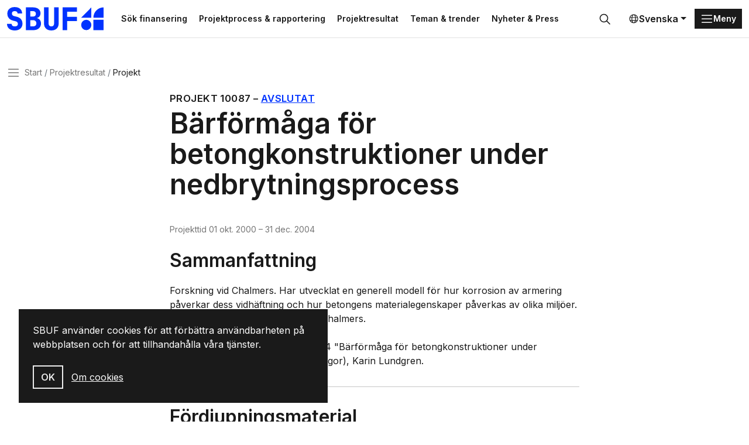

--- FILE ---
content_type: text/html; charset=utf-8
request_url: https://www.sbuf.se/projektresultat/projekt?id=813c48be-834e-4ee4-9d04-1e2046ebf04b
body_size: 6047
content:

<!DOCTYPE html>

<html lang="sv">

<head>
    

<meta charset="utf-8">
<meta name="viewport" content="width=device-width, initial-scale=1">
<title>B&#xE4;rf&#xF6;rm&#xE5;ga f&#xF6;r betongkonstruktioner under nedbrytningsprocess | SBUF</title>
<meta http-equiv="Content-Language" content="sv">
<meta name="description" content="">
<meta name="owner" content="sbuf">
<meta property="url" content="https://www.sbuf.se/projektresultat/projekt?id=813c48be-834e-4ee4-9d04-1e2046ebf04b">
<meta property="copyright" content="sbuf">
<meta property="reply-to" content="info@sbuf.se">
<meta property="fb:page_id" content="">
<meta property="og:title" content="B&#xE4;rf&#xF6;rm&#xE5;ga f&#xF6;r betongkonstruktioner under nedbrytningsprocess | SBUF">
<meta property="og:description" content="">
<meta property="og:type" content="website">
<meta property="og:email" content="info@sbuf.se">
<meta property="og:site_name" content="sbuf">
    <meta property="og:image" content="">

    <link rel="preconnect" href="https://fonts.googleapis.com">
<link rel="preconnect" crossorigin href="https://fonts.gstatic.com">
<link rel="apple-touch-icon" sizes="180x180" href="/assets/media/favicons/apple-touch-icon.png">
<link rel="icon" type="image/png" sizes="32x32" href="/assets/media/favicons/favicon-32x32.png">
<link rel="icon" type="image/png" sizes="16x16" href="/assets/media/favicons/favicon-16x16.png">
<link rel="mask-icon" color="#0033ff" href="/assets/media/favicons/safari-pinned-tab.svg">
<link rel="shortcut icon" href="/assets/media/favicons/favicon.ico">
<meta name="msapplication-TileColor" content="#ffffff">
<meta name="msapplication-config" content="~/assets/media/favicons/browserconfig.xml">
<meta name="theme-color" content="#ffffff">
    
    
        <link href='/assets/ui/main.7bb5a845.css' rel='stylesheet' media='all' type='text/css' />
    

<script defer data-domain="sbuf.se" src="https://plausible.io/js/plausible.js"></script>
<meta name="google-site-verification" content="xykgDKumafdE9GNphbsqAUDQsuoi5xwB1ZMtSIuAX0c" />    
    <script>
        window.culture = 'sv';
    </script>
</head>

<body id="body">

    
    <div class="visually-hidden-focusable overflow-hidden bg-light">
        <div class="container-xxl">
            <a href="#main-content" class="d-inline-flex py-2 my-2">
                <span>Gå direkt till huvudinnehållet</span>
            </a>
        </div>
    </div>
    <div class="site-wrapper">
        
<header class="site-header">
    <div class="container-xxl">
        <div class="d-flex justify-content-between align-items-center position-relative">
            

<a href="/" class="logo-lockup" aria-label="Svenska Byggbranschens Utvecklingsfond">
        <img src="/media/gs1cprc3/logo-sbuf-blue.svg" class="logo-brandmark" alt="" />
</a>
            <div class="search-header-wrapper">
                
    <div class="shortcuts">
            <a class="btn btn-ghost btn-sm" href="/projektprocess-rapportering/1-sok-finansiering" title="S&#xF6;k finansering">S&#xF6;k finansering</a>
            <a class="btn btn-ghost btn-sm" href="/projektprocess-rapportering" title="Projektprocess &amp; rapportering">Projektprocess &amp; rapportering</a>
            <a class="btn btn-ghost btn-sm" href="/projektresultat" title="Projektresultat">Projektresultat</a>
            <a class="btn btn-ghost btn-sm" href="/teman-trender" title="Teman &amp; trender">Teman &amp; trender</a>
            <a class="btn btn-ghost btn-sm" href="/nyheter-press" title="Nyheter &amp; Press">Nyheter &amp; Press</a>
    </div>

                

<div id="collapseSearch" class="search-header-outer collapse">
    <form action="/sok">
        <div class="search-header-inner">
            <input id="searchHeaderInput" name="query" type="search" class="form-control input-search" placeholder="S&#xF6;k&#x2026;" aria-label="S&#xF6;k&#x2026;" autofocus>
            <button type="submit" class="btn btn-search px-3">
                <svg class="icon icon-24">
                    <use xlink:href="#sprite-ic_fluent_search_24_regular"></use>
                </svg>
                <span class="visually-hidden">
                    S&#xF6;k
                </span>
            </button>
            <button type="button" class="btn px-3" data-bs-toggle="collapse" data-bs-target="#collapseSearch" aria-expanded="true" aria-controls="collapseSearch">
                <svg class="icon icon-24">
                    <use xlink:href="#sprite-ic_fluent_dismiss_circle_24_regular"></use>
                </svg>
                <span class="visually-hidden">
                    St&#xE4;ng
                </span>
            </button>
        </div>
    </form>
</div>
<button type="button" class="btn btn-search-toggle" data-bs-toggle="collapse" data-bs-target="#collapseSearch" onclick="document.getElementById('searchHeaderInput').focus();" aria-expanded="false" aria-controls="collapseSearch">
    <svg class=" icon icon-24">
        <use xlink:href="#sprite-ic_fluent_search_24_regular"></use>
    </svg>
    <span class="visually-hidden">
        S&#xF6;k
    </span>
</button>
            </div>
            <div class="d-none d-xl-block">
                
    <div class="dropdown">
        <button type="button" class="btn btn-language-picker dropdown-toggle" data-bs-toggle="dropdown" aria-expanded="false">
            <svg class="icon icon-18">
                <use xlink:href="#sprite-ic_fluent_globe_24_regular"></use>
            </svg>
            Svenska
        </button>
        <ul class="dropdown-menu dropdown-language-picker dropdown-menu-end">
                <li>
                    <a href="/en" class="dropdown-item" aria-label="English">
                        English
                    </a>
                </li>
        </ul>
    </div>

            </div>
            
<div class="nav-main-backdrop js-nav-main-toggle"></div>

<button type="button" class="btn-nav-main btn btn-dark btn-sm js-nav-main-toggle" aria-label="Menu">
    <svg class="icon">
        <use xlink:href="#sprite-ic_fluent_navigation_24_regular"></use>
    </svg>
    <span class="text-label">Meny</span>
</button>

<div class="nav-main-wrapper">
    <button type="button" class="btn-nav-main-close btn-close js-nav-main-toggle" aria-label="Stäng">
        <span class="visually-hidden">St&#xE4;ng</span>
    </button>
    <nav class="nav-main">
        <ul class="nav-main-section">
            <li class="nav-item">
                <a href="/" class="nav-link">
                    <span class="title">SBUF</span>
                </a>
            </li>
        </ul>
        

        <div class="nav-divider"></div>
        <ul class="nav-main-section">
                <li class="nav-item">
                    <a href="/projektprocess-rapportering" class="nav-link">
                        <span class="title">Projektprocess &amp; rapportering</span>
                    </a>
                        <a href="#sectionProjektprocessrapportering" class="nav-link-indicator collapsed" data-bs-toggle="collapse" role="button" aria-expanded="false" aria-controls="collapseNav">
                            <svg class="icon icon-24">
                                <use xlink:href="#sprite-ic_fluent_chevron_down_24_regular"></use>
                            </svg>
                        </a>
                        <ul class="nav-main-sub collapse " id="sectionProjektprocessrapportering">
                                <li class="nav-item">
                                    <a href="/projektprocess-rapportering/1-sok-finansiering" class="nav-link">
                                        <span class="title">1. S&#xF6;k finansiering</span>
                                    </a>
                                </li>
                                <li class="nav-item">
                                    <a href="/projektprocess-rapportering/2-beslut-om-bidrag" class="nav-link">
                                        <span class="title">2. Beslut om bidrag</span>
                                    </a>
                                </li>
                                <li class="nav-item">
                                    <a href="/projektprocess-rapportering/3-pagaende-projekt" class="nav-link">
                                        <span class="title">3. P&#xE5;g&#xE5;ende projekt</span>
                                    </a>
                                </li>
                                <li class="nav-item">
                                    <a href="/projektprocess-rapportering/4-skriva-slutrapport" class="nav-link">
                                        <span class="title">4. Skriva slutrapport</span>
                                    </a>
                                </li>
                                <li class="nav-item">
                                    <a href="/projektprocess-rapportering/5-lamna-in-slutrapport" class="nav-link">
                                        <span class="title">5. L&#xE4;mna in slutrapport</span>
                                    </a>
                                </li>
                                <li class="nav-item">
                                    <a href="/projektprocess-rapportering/6-godkannande-slutrapport" class="nav-link">
                                        <span class="title">6. Godk&#xE4;nnande slutrapport</span>
                                    </a>
                                </li>
                        </ul>
                </li>
                <li class="nav-item">
                    <a href="/projektresultat" class="nav-link">
                        <span class="title">Projektresultat</span>
                    </a>
                </li>
                <li class="nav-item">
                    <a href="/nyheter-press" class="nav-link">
                        <span class="title">Nyheter &amp; Press</span>
                    </a>
                        <a href="#sectionNyheterPress" class="nav-link-indicator collapsed" data-bs-toggle="collapse" role="button" aria-expanded="false" aria-controls="collapseNav">
                            <svg class="icon icon-24">
                                <use xlink:href="#sprite-ic_fluent_chevron_down_24_regular"></use>
                            </svg>
                        </a>
                        <ul class="nav-main-sub collapse " id="sectionNyheterPress">
                                <li class="nav-item">
                                    <a href="/nyheter-press/publicerat" class="nav-link">
                                        <span class="title">Publicerat</span>
                                    </a>
                                </li>
                                <li class="nav-item">
                                    <a href="/nyheter-press/nyhetsbrevet" class="nav-link">
                                        <span class="title">Nyhetsbrevet</span>
                                    </a>
                                </li>
                                <li class="nav-item">
                                    <a href="/nyheter-press/pressmaterial" class="nav-link">
                                        <span class="title">Pressmaterial</span>
                                    </a>
                                </li>
                        </ul>
                </li>
                <li class="nav-item">
                    <a href="/teman-trender" class="nav-link">
                        <span class="title">Teman &amp; trender</span>
                    </a>
                        <a href="#sectionTemantrender" class="nav-link-indicator collapsed" data-bs-toggle="collapse" role="button" aria-expanded="false" aria-controls="collapseNav">
                            <svg class="icon icon-24">
                                <use xlink:href="#sprite-ic_fluent_chevron_down_24_regular"></use>
                            </svg>
                        </a>
                        <ul class="nav-main-sub collapse " id="sectionTemantrender">
                                <li class="nav-item">
                                    <a href="/teman-trender/fokusomraden" class="nav-link">
                                        <span class="title">Fokusomr&#xE5;den</span>
                                    </a>
                                </li>
                                <li class="nav-item">
                                    <a href="/teman-trender/arets-innovation" class="nav-link">
                                        <span class="title">&#xC5;rets innovation</span>
                                    </a>
                                </li>
                                <li class="nav-item">
                                    <a href="/teman-trender/omvarldsrapporter" class="nav-link">
                                        <span class="title">Omv&#xE4;rldsrapporter</span>
                                    </a>
                                </li>
                                <li class="nav-item">
                                    <a href="/teman-trender/digitalisering" class="nav-link">
                                        <span class="title">Digitalisering</span>
                                    </a>
                                </li>
                                <li class="nav-item">
                                    <a href="/teman-trender/forskning-naringsliv" class="nav-link">
                                        <span class="title">Forskning &amp; n&#xE4;ringsliv</span>
                                    </a>
                                </li>
                                <li class="nav-item">
                                    <a href="/teman-trender/bygg-kompetens" class="nav-link">
                                        <span class="title">Bygg kompetens</span>
                                    </a>
                                </li>
                                <li class="nav-item">
                                    <a href="/teman-trender/sbuf-40-ar" class="nav-link">
                                        <span class="title">SBUF 40 &#xE5;r</span>
                                    </a>
                                </li>
                                <li class="nav-item">
                                    <a href="/teman-trender/trendspaning" class="nav-link">
                                        <span class="title">Trendspaning</span>
                                    </a>
                                </li>
                        </ul>
                </li>
                <li class="nav-item">
                    <a href="/kontakt" class="nav-link">
                        <span class="title">Kontakt</span>
                    </a>
                </li>
                <li class="nav-item">
                    <a href="/om-sbuf" class="nav-link">
                        <span class="title">Om SBUF</span>
                    </a>
                        <a href="#sectionOmSBUF" class="nav-link-indicator collapsed" data-bs-toggle="collapse" role="button" aria-expanded="false" aria-controls="collapseNav">
                            <svg class="icon icon-24">
                                <use xlink:href="#sprite-ic_fluent_chevron_down_24_regular"></use>
                            </svg>
                        </a>
                        <ul class="nav-main-sub collapse " id="sectionOmSBUF">
                                <li class="nav-item">
                                    <a href="/om-sbuf/uppdragsgivare" class="nav-link">
                                        <span class="title">Uppdragsgivare</span>
                                    </a>
                                </li>
                                <li class="nav-item">
                                    <a href="/om-sbuf/finansering-arbetssatt" class="nav-link">
                                        <span class="title">Finansering &amp; arbetss&#xE4;tt</span>
                                    </a>
                                </li>
                                <li class="nav-item">
                                    <a href="/om-sbuf/organisation-stadgar" class="nav-link">
                                        <span class="title">Organisation &amp; stadgar</span>
                                    </a>
                                </li>
                                <li class="nav-item">
                                    <a href="/om-sbuf/rapporter-arsskrifter" class="nav-link">
                                        <span class="title">Rapporter &amp; &#xE5;rsskrifter</span>
                                    </a>
                                </li>
                                <li class="nav-item">
                                    <a href="/om-sbuf/integritet" class="nav-link">
                                        <span class="title">Integritet</span>
                                    </a>
                                </li>
                        </ul>
                </li>
                <li class="nav-item">
                    <a href="/mina-sidor" class="nav-link">
                        <span class="title">Mina sidor</span>
                    </a>
                </li>
        </ul>
        <div class="d-xl-none">
            <div class="nav-divider"></div>
            
    <div class="dropdown">
        <button type="button" class="btn btn-language-picker dropdown-toggle" data-bs-toggle="dropdown" aria-expanded="false">
            <svg class="icon icon-18">
                <use xlink:href="#sprite-ic_fluent_globe_24_regular"></use>
            </svg>
            Svenska
        </button>
        <ul class="dropdown-menu dropdown-language-picker dropdown-menu-end">
                <li>
                    <a href="/en" class="dropdown-item" aria-label="English">
                        English
                    </a>
                </li>
        </ul>
    </div>

        </div>
    </nav>
</div>
        </div>
    </div>
</header>
        <main id="main-content" class="main-content">
            
    <nav class="nav-breadcrumb" aria-label="breadcrumb">
        <div class="container-xxl">
            <div class="row">
                <div class="col-lg-10 col-xl-8">
                    <div class="d-flex align-items-center">
                        <button type="button" class="btn-nav-breadcrumb btn-none js-nav-main-toggle">
                            <svg class="icon">
                                <use xlink:href="#sprite-ic_fluent_navigation_24_regular"></use>
                            </svg>
                            <span class="visually-hidden">Meny</span>
                        </button>
                        <ol class="breadcrumb">
                                <li class="breadcrumb-item" title="Start">
                                    <a href="/">Start</a>
                                </li>
                                <li class="breadcrumb-item" title="Projektresultat">
                                    <a href="/projektresultat">Projektresultat</a>
                                </li>
                            <li class="breadcrumb-item active" title="Projekt">
                                <span class="text-label">Projekt</span>
                            </li>
                        </ol>
                    </div>
                </div>
            </div>
        </div>
    </nav>

            <div class="container-xxl">
                

    

<article class="read-width">
    <header>
        <h1 class="page-title">
            <span class="kicker">
                <span class="text-label">Projekt</span>
                <span>10087</span>
                <span>&ndash;</span>
                        <a href="/sok?refinementList%5BStatus%5D%5B0%5D=Avslutat" data-search=""
                           data-search-projectstatus="Avslutat"
                           class="label label-default case-status-3 ml-2">
                            Avslutat
                        </a>

            </span>
            B&#xE4;rf&#xF6;rm&#xE5;ga f&#xF6;r betongkonstruktioner under nedbrytningsprocess
        </h1>

        <p class="meta">
                    <span>Projekttid</span>
                    <time title="Projektstart">01 okt. 2000</time>
                    <span>&ndash;</span>
                    <time title="Projektslut">31 dec. 2004</time>
        </p>
    </header>
    
    
        <section>
            <h2>Sammanfattning</h2>
            <div>
Forskning vid Chalmers. Har utvecklat en generell modell för hur korrosion av armering påverkar dess vidhäftning och hur betongens materialegenskaper påverkas av olika miljöer. Samfinansiering med Formas och Chalmers.<br /><br />Redovisas i Chalmers Rapport 04:14 "Bärförmåga för betongkonstruktioner under nedbrytningsprocess "(13 s inkl bilagor), Karin Lundgren.
            </div>
        </section>
        <hr class="my-7"/>

        <section>
            <h2>Fördjupningsmaterial</h2>
                <h5>Slutrapport</h5>
                <ul class="list-unstyled">
                        <li>
                            
<a class="d-flex gap-2" href="https://vpp.sbuf.se/Public/Documents/ProjectDocuments/813C48BE-834E-4EE4-9D04-1E2046EBF04B/FinalReport/SBUF_10087_Slutrapport_B&#xE4;rf&#xF6;rm&#xE5;ga f&#xF6;r betongkonstruktioner.pdf" title="SBUF_10087_Slutrapport_B&#xE4;rf&#xF6;rm&#xE5;ga f&#xF6;r betongkonstruktioner.pdf">
        <svg class="icon icon-24">
            <use xlink:href="#sprite-ic_fluent_document_pdf_24_regular"></use>
        </svg>
    <span class="text-break">
        SBUF_10087_Slutrapport_B&#xE4;rf&#xF6;rm&#xE5;ga f&#xF6;r betongkonstruktioner.pdf

                (698,49 KB)
                </span>
</a>
                        </li>
                </ul>




        </section>
        <hr class="my-7"/>

    <section>
            <h5>Projektansvarig</h5>
            <ul>
                <li>
                    <span class="fw-bold">Skanska</span>
                </li>
            </ul>
            <h5>Projektledare</h5>
            <ul>
                <li>
                    <span class="list-comma fw-bold">Karin Lundgren</span>
                        <span class="list-comma">
                            <a href="mailto:karin.lundgren@ste.chalmers.se">karin.lundgren@ste.chalmers.se</a>
                        </span>
                </li>
            </ul>


        <div class="topic-container">
            

        <a href="/sok?refinementList%5BCategories.Name%5D%5B0%5D=Byggmaterial" class="topic topic-c7ce6d10-53c5-4099-b873-0ce57facaecf">Byggmaterial</a>

        </div>
    </section>
</article>

            </div>
        </main>
        
<footer class="site-footer">
    <div class="container-xxl vstack row-gap-8">
        <div class="row row-gap-8">
            <div class="col-lg-6">
                
<a href="/" class="logo-lockup">
        <img src="/media/gs1cprc3/logo-sbuf-blue.svg" class="logo-brandmark" alt="" />
    <span class="logo-wordmark">
        <span class="item">Svenska</span>
        <span class="item">Byggbranschens</span>
        <span class="item">Utvecklingsfond</span>
    </span>
</a>
                <p>Stödjer forskning &amp; utveckling som leder till praktisk handling</p>
            </div>
                    <div class="col-sm-4 col-lg-2">
                        
<nav class="nav nav-footer">
    <div class="nav-footer-heading"></div>
            <a href="/projektprocess-rapportering/1-sok-finansiering" class="nav-link" aria-label="S&#xF6;k finansiering" title="S&#xF6;k finansiering">S&#xF6;k finansiering</a>
            <a href="/projektresultat" class="nav-link" aria-label="Projektresultat" title="Projektresultat">Projektresultat</a>
            <a href="/nyheter-press/nyhetsbrevet" class="nav-link" aria-label="Nyhetsbrev" title="Nyhetsbrev">Nyhetsbrev</a>
</nav>
                    </div>
                    <div class="col-sm-4 col-lg-2">
                        
<nav class="nav nav-footer">
    <div class="nav-footer-heading"></div>
            <a href="/om-sbuf" class="nav-link" aria-label="Om SBUF" title="Om SBUF">Om SBUF</a>
            <a href="/kontakt" class="nav-link" aria-label="Kontakt" title="Kontakt">Kontakt</a>
            <a href="/om-sbuf/integritet" class="nav-link" aria-label="Integritet" title="Integritet">Integritet</a>
</nav>
                    </div>
                    <div class="col-sm-4 col-lg-2">
                        
<nav class="nav nav-footer">
    <div class="nav-footer-heading"></div>
            <a href="/mina-sidor" class="nav-link" aria-label="Mina sidor" title="Mina sidor">Mina sidor</a>
            <a href="https://app.sbuf.se/" class="nav-link" aria-label="Logga in" title="Logga in">Logga in</a>
            <a href="https://app.sbuf.se/konto/skapa-konto" class="nav-link" aria-label="Skapa konto" title="Skapa konto">Skapa konto</a>
</nav>
                    </div>
        </div>
    </div>
</footer>
    </div>
    
<div class="react-component" data-component="CookieNotification" data-props='{&#xD;&#xA;  &quot;body&quot;: &quot;&lt;p&gt;SBUF anv&#xE4;nder cookies f&#xF6;r att f&#xF6;rb&#xE4;ttra anv&#xE4;ndbarheten p&#xE5; webbplatsen och f&#xF6;r att tillhandah&#xE5;lla v&#xE5;ra tj&#xE4;nster.&lt;/p&gt;&quot;,&#xD;&#xA;  &quot;link&quot;: {&#xD;&#xA;    &quot;name&quot;: &quot;Om cookies&quot;,&#xD;&#xA;    &quot;url&quot;: &quot;/om-sbuf/integritet/om-cookies&quot;,&#xD;&#xA;    &quot;target&quot;: null&#xD;&#xA;  }&#xD;&#xA;}'></div>
    
        <script type='module' defer src='/assets/ui/plugins.35ddbafa.js'></script>
        <script type='module' defer src='/assets/ui/main.22755d5b.js'></script>
    
    
</body>

</html>